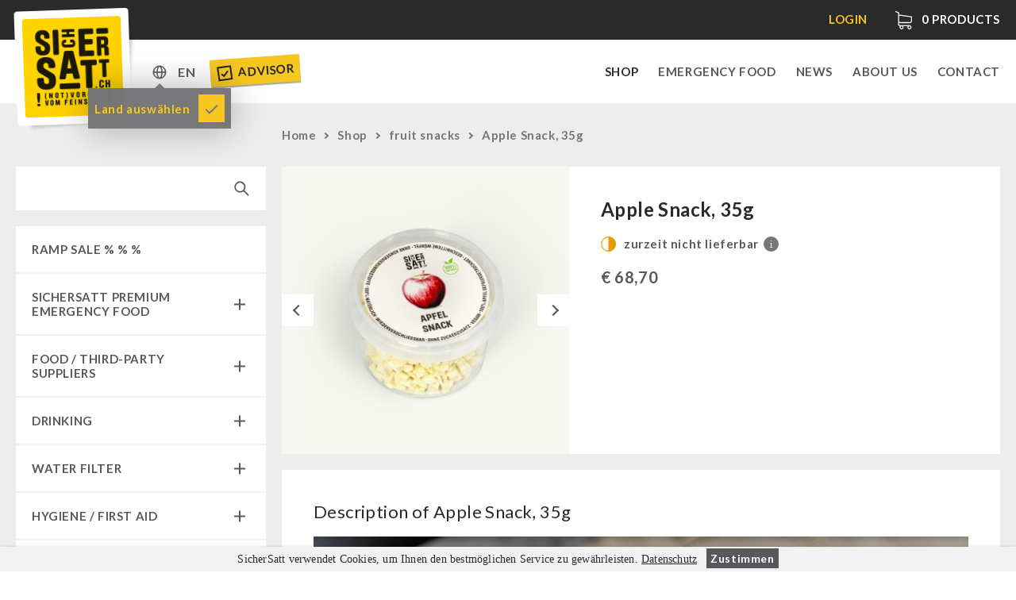

--- FILE ---
content_type: text/html; charset=UTF-8
request_url: https://sichersatt.de/en/fruit-snacks/apple-snack-35g/
body_size: 13319
content:
<!doctype html>
<!--[if IE 9]><html lang="en-DE" class="no-js ie9 lte-ie9"><![endif]-->
<!--[if gt IE 9]><!--><html lang="en-DE" class="no-js"><!--<![endif]--><head><meta charset="utf-8"><link data-optimized="2" rel="stylesheet" href="https://sichersatt.de/content/litespeed/css/4aa30a243601a568005145b6d1f63125.css?ver=d36b5" /><meta http-equiv="X-UA-Compatible" content="IE=edge"><title>Apple Snack, 35g | SicherSatt</title><meta name="viewport" content="width=device-width, initial-scale=1"><meta property="og:title" content="Apple Snack, 35g | SicherSatt" /><meta property="og:image" content="https://sichersatt.de/content/uploads/2023/11/Fruechte-Snack-Apfel-Front-1024x1024.jpg" /><meta property="og:url" content="https://sichersatt.de/en/fruits-and-vegetables-freeze-dried/apple-snack-35g/"><link rel="shortcut icon" href="https://sichersatt.de/content/themes/sichersatt/assets/media/fav/sichersatt-favicon.ico"><link rel="icon" type="image/png" sizes="192x192" href="https://sichersatt.de/content/themes/sichersatt/assets/media/fav/sichersatt-icon-192x192.png"><link rel="apple-touch-icon" sizes="180x180" href="https://sichersatt.de/content/themes/sichersatt/assets/media/fav/sichersatt-icon-180x180.png"><link rel="alternate" href="https://sichersatt.ch/en/fruit-snacks/apple-snack-35g/" hreflang="de-CH"><link rel="alternate" href="https://sichersatt.de/en/fruit-snacks/apple-snack-35g/" hreflang="de-DE"> <script src="https://sichersatt.de/content/themes/sichersatt/assets/js/head.min.js?20201109"></script>  <script data-cfasync="false" data-pagespeed-no-defer>var gtm4wp_datalayer_name = "dataLayer";
	var dataLayer = dataLayer || [];
	const gtm4wp_use_sku_instead = false;
	const gtm4wp_currency = 'EUR';
	const gtm4wp_product_per_impression = 10;
	const gtm4wp_clear_ecommerce = true;
	const gtm4wp_datalayer_max_timeout = 2000;</script> <meta name="robots" content="max-snippet:-1,max-image-preview:large,max-video-preview:-1" /><meta name="description" content="Finally a snack that everyone likes and that is also healthy! For sport, leisure or just in between. All natural! Healthy &amp; delicious. To fall in love ❤️ with&#8230;" /><meta property="og:image" content="https://sichersatt.de/content/uploads/2023/11/Fruechte-Snack-Apfel-Front-2000x2000.jpg" /><meta property="og:image:width" content="2000" /><meta property="og:image:height" content="2000" /><meta property="og:locale" content="en_US" /><meta property="og:type" content="product" /><meta property="og:title" content="Apple Snack, 35g" /><meta property="og:description" content="Finally a snack that everyone likes and that is also healthy! For sport, leisure or just in between. All natural! Healthy &amp; delicious. To fall in love ❤️ with, for young and old." /><meta property="og:url" content="https://sichersatt.de/en/fruits-and-vegetables-freeze-dried/apple-snack-35g/" /><meta property="og:site_name" content="SicherSatt AG" /><meta name="twitter:card" content="summary_large_image" /><meta name="twitter:title" content="Apple Snack, 35g" /><meta name="twitter:description" content="Finally a snack that everyone likes and that is also healthy! For sport, leisure or just in between. All natural! Healthy &amp; delicious. To fall in love ❤️ with, for young and old." /><meta name="twitter:image" content="https://sichersatt.de/content/uploads/2023/11/Fruechte-Snack-Apfel-Front-2000x2000.jpg" /><meta name="twitter:image:width" content="2000" /><meta name="twitter:image:height" content="2000" /><link rel="canonical" href="https://sichersatt.de/en/fruits-and-vegetables-freeze-dried/apple-snack-35g/" /><link rel='dns-prefetch' href='//static.klaviyo.com' /><link rel="alternate" type="application/rss+xml" title="SicherSatt AG &raquo; Apple Snack, 35g Comments Feed" href="https://sichersatt.de/en/fruits-and-vegetables-freeze-dried/apple-snack-35g/feed/" /><link rel="https://api.w.org/" href="https://sichersatt.de/wp-json/" /><link rel="alternate" type="application/json" href="https://sichersatt.de/wp-json/wp/v2/product/97321" /><link rel="EditURI" type="application/rsd+xml" title="RSD" href="https://sichersatt.de/wp/xmlrpc.php?rsd" /><link rel="alternate" type="application/json+oembed" href="https://sichersatt.de/wp-json/oembed/1.0/embed?url=https%3A%2F%2Fsichersatt.de%2Fen%2Ffruits-and-vegetables-freeze-dried%2Fapple-snack-35g%2F" /><link rel="alternate" type="text/xml+oembed" href="https://sichersatt.de/wp-json/oembed/1.0/embed?url=https%3A%2F%2Fsichersatt.de%2Fen%2Ffruits-and-vegetables-freeze-dried%2Fapple-snack-35g%2F&#038;format=xml" /> <script type="text/javascript">var AFFWP = AFFWP || {};
		AFFWP.referral_var = 'ref';
		AFFWP.expiration = 30;
		AFFWP.debug = 0;


		AFFWP.referral_credit_last = 0;</script> 
 <script data-cfasync="false" data-pagespeed-no-defer>var dataLayer_content = {"pagePostType":"product","pagePostType2":"single-product","pagePostAuthor":"Philipp Nater","cartContent":{"totals":{"applied_coupons":[],"discount_total":0,"subtotal":0,"total":0},"items":[]},"productRatingCounts":[],"productAverageRating":0,"productReviewCount":0,"productType":"variable","productIsVariable":1};
	dataLayer.push( dataLayer_content );</script> <script data-cfasync="false" data-pagespeed-no-defer>(function(w,d,s,l,i){w[l]=w[l]||[];w[l].push({'gtm.start':
new Date().getTime(),event:'gtm.js'});var f=d.getElementsByTagName(s)[0],
j=d.createElement(s),dl=l!='dataLayer'?'&l='+l:'';j.async=true;j.src=
'//www.googletagmanager.com/gtm.js?id='+i+dl;f.parentNode.insertBefore(j,f);
})(window,document,'script','dataLayer','GTM-T3QKDQP');</script> 	<noscript><style>.woocommerce-product-gallery{ opacity: 1 !important; }</style></noscript></head><body class="woocommerce-page  page-apple-snack-35g"> <script>document.body.className += ' ' + 'init';</script> <div class="site-wrapper"><header class="mod_header" data-init="header"><div class="mod_infobar loading" data-init="infobar"><div class="mod_infobar__loader"></div><div class="layout-wrapper"><div class="mod_infobar__content"><div class="mod_infobar__inner"></div></div></div></div><div class="mod_mainnav" data-init="mainnav"><div class="layout-wrapper"><div class="mod_mainnav__inner"><div class="mod_mainnav--logo">
<a href="https://sichersatt.de/en"><div class="mod_logo" data-init="logo">
<img src="https://sichersatt.de/content/themes/sichersatt/assets/media/logo.png" alt="SicherSatt" class="mod_logo__image"></div>
</a></div><ul class="mod_mainnav__list"><li class="mod_mainnav__list-item mod_mainnav__list-item--primary">
<a href="https://sichersatt.de/en/shop/" class="mod_mainnav__list-link  menu-item menu-item-type-post_type menu-item-object-page current_page_parent current-menu-item menu-item-45138 current-menu-item" data-mainnav="toplevelLink">Shop</a></li><li class="mod_mainnav__list-item mod_mainnav__list-item--primary">
<a href="https://sichersatt.de/en/emergency-food/" class="mod_mainnav__list-link  menu-item menu-item-type-post_type menu-item-object-page menu-item-45140" data-mainnav="toplevelLink">Emergency Food</a></li><li class="mod_mainnav__list-item mod_mainnav__list-item--primary">
<a href="https://sichersatt.de/en/news/" class="mod_mainnav__list-link  menu-item menu-item-type-post_type menu-item-object-page menu-item-45142" data-mainnav="toplevelLink">News</a></li><li class="mod_mainnav__list-item mod_mainnav__list-item--primary">
<a href="https://sichersatt.de/en/about-us/" class="mod_mainnav__list-link  menu-item menu-item-type-post_type menu-item-object-page menu-item-45144" data-mainnav="toplevelLink">About us</a></li><li class="mod_mainnav__list-item mod_mainnav__list-item--primary">
<a href="https://sichersatt.de/en/contact/" class="mod_mainnav__list-link  menu-item menu-item-type-post_type menu-item-object-page menu-item-45146" data-mainnav="toplevelLink">Contact</a></li></ul><div class="mod_mainnav__change-c"><div class="multicountry-switcher"><div class="multicountry-switcher_country"><div class="multicountry-switcher_baseinfo">
<span class="multicountry-switcher_baseinfo--icon"></span></div><div class="multicountry-switcher_selector"><div class="multicountry-switcher_selector_inner"><p class="title">Shop</p><select><option value="https://sichersatt.ch/en/fruit-snacks/apple-snack-35g/">Schweiz</option><option value="https://sichersatt.de/en/fruit-snacks/apple-snack-35g/" selected>Europa</option>
</select><p class="title">Language</p><select name="lang_choice_1" id="lang_choice_1"><option value="https://sichersatt.de/">Deutsch</option><option value="https://sichersatt.de/en/fruits-and-vegetables-freeze-dried/apple-snack-35g/" selected="selected">English</option>
</select></div></div></div><div class="multicountry-switcher_lang"><div class="multicountry-switcher_baseinfo">
<span class="multicountry-switcher_baseinfo--lang">EN</span></div><div class="multicountry-switcher_selector"><div class="multicountry-switcher_selector_inner"><div class="multicountry-switcher_selector_langs"><ul><li class=" lang-item lang-item-227 lang-item-de no-translation lang-item-first"><a href="https://sichersatt.de/">de</a></li><li class=" lang-item lang-item-233 lang-item-en current-lang"><a href="https://sichersatt.de/en/fruits-and-vegetables-freeze-dried/apple-snack-35g/">en</a></li></ul></div></div></div></div></div><div class="tooltip-box hidden">
<span>Land auswählen</span>
<a class="ok" href="#"></a></div><a class="berater-teaser" href="https://sichersatt.de/en/emergency-food-advisor/">
<svg width="20px" height="20px" viewBox="0 0 20 20" version="1.1">
<g id="SicherSatt" stroke="none" stroke-width="1" fill="none" fill-rule="evenodd">
<g id="Desktop-HD-Copy-4" transform="translate(-314.000000, -83.000000)" fill="#2A2121" fill-rule="nonzero">
<g id="Group-4" transform="translate(361.500000, 90.000000) rotate(-4.000000) translate(-361.500000, -90.000000) translate(306.000000, 74.000000)">
<g id="noun_Checkbox_690206" transform="translate(9.000000, 7.000000)">
<g id="Group">
<path d="M0,0 L0,18 L18,18 L18,0 L0,0 Z M16,16 L2,16 L2,2 L16,2 L16,16 Z" id="Shape"></path>
<polygon id="Path" points="7.54 13.78 8.95 12.36 13.9 7.41 12.48 6 7.54 10.95 5.41 8.83 4 10.24 6.12 12.36"></polygon>
</g>
</g>
</g>
</g>
</g>
</svg>
Advisor
</a></div><div class="mod_mainnav__burger_wrapper"><div class="mod_mainnav__burger"></div></div></div></div></div></header><main class="main-wrapper" id="main"><div class="shop-wrapper"><div class="layout-wrapper"><div class="shop-sidebar-left"><div class="search-wrapper"><div class="mobile-categories-wrapper"><div class="mobile-categories">
Kategorien<div class="cat-collapse"></div></div></div><div class="shop-search"><form role="search" method="get" id="searchform" action="https://sichersatt.de/"><div>
<input type="text" value="" name="s" id="s" />
<input type="submit" id="searchsubmit" alt="Search" value="" />
<input type="hidden" name="post_type" value="product" /></div></form></div></div><div class="shop-categories-wrapper"><div class="mod_shopcategories" data-init="shopcategories"><ul class="mod_shopcategories__categories"><li class="mod_shopcategories__category   ">
<a class="mod_shopcategories__category_link  mod_shopcategories__category_link--nosub" href="https://sichersatt.de/en/shop/sale-30/">ramp sale % % %                </a></li><li class="mod_shopcategories__category   ">
<a class="mod_shopcategories__category_link  " href="https://sichersatt.de/en/shop/sichersatt-premium-emergency-food/">SicherSatt Premium Emergency Food<span class="mod_shopcategories__category_collapse"></span>                </a><ul class="mod_shopcategories__sub_categories"><li class="mod_shopcategories__sub_category"><a class="mod_shopcategories__sub_category_link " href="https://sichersatt.de/en/shop/sichersatt-premium-emergency-food/emergency-food-packages/">Emergency-Food-Packages</a><li class="mod_shopcategories__sub_category"><a class="mod_shopcategories__sub_category_link " href="https://sichersatt.de/en/shop/sichersatt-premium-emergency-food/complete-solutions/">Complete Solutions</a><li class="mod_shopcategories__sub_category"><a class="mod_shopcategories__sub_category_link " href="https://sichersatt.de/en/shop/sichersatt-premium-emergency-food/nr-72/">NR-72</a><li class="mod_shopcategories__sub_category"><a class="mod_shopcategories__sub_category_link " href="https://sichersatt.de/en/shop/sichersatt-premium-emergency-food/supplementary-packages/">Supplementary-Packages</a><li class="mod_shopcategories__sub_category"><a class="mod_shopcategories__sub_category_link " href="https://sichersatt.de/en/shop/sichersatt-premium-emergency-food/ready-meals-innova/">Ready Meals</a><li class="mod_shopcategories__sub_category"><a class="mod_shopcategories__sub_category_link " href="https://sichersatt.de/en/shop/sichersatt-premium-emergency-food/vegan/">Vegan</a><li class="mod_shopcategories__sub_category"><a class="mod_shopcategories__sub_category_link " href="https://sichersatt.de/en/shop/sichersatt-premium-emergency-food/drinking-water/">Drinking Water</a><li class="mod_shopcategories__sub_category"><a class="mod_shopcategories__sub_category_link " href="https://sichersatt.de/en/shop/sichersatt-premium-emergency-food/superfoods/">Superfoods</a><li class="mod_shopcategories__sub_category"><a class="mod_shopcategories__sub_category_link " href="https://sichersatt.de/en/shop/sichersatt-premium-emergency-food/nuts/">Nuts</a><li class="mod_shopcategories__sub_category"><a class="mod_shopcategories__sub_category_link " href="https://sichersatt.de/en/shop/sichersatt-premium-emergency-food/fruits/">Fruits</a><li class="mod_shopcategories__sub_category"><a class="mod_shopcategories__sub_category_link " href="https://sichersatt.de/en/shop/sichersatt-premium-emergency-food/vegetables/">Vegetables</a><li class="mod_shopcategories__sub_category"><a class="mod_shopcategories__sub_category_link " href="https://sichersatt.de/en/shop/sichersatt-premium-emergency-food/herbs-spices/">Herbs / Spices</a><li class="mod_shopcategories__sub_category"><a class="mod_shopcategories__sub_category_link " href="https://sichersatt.de/en/shop/sichersatt-premium-emergency-food/staple-food/">Staple Food</a><li class="mod_shopcategories__sub_category"><a class="mod_shopcategories__sub_category_link " href="https://sichersatt.de/en/shop/sichersatt-premium-emergency-food/milk-egg-butter/">Milk / Egg / Butter</a><li class="mod_shopcategories__sub_category"><a class="mod_shopcategories__sub_category_link " href="https://sichersatt.de/en/shop/sichersatt-premium-emergency-food/grain-flour-yeast/">Grain / Flour / Yeast</a><li class="mod_shopcategories__sub_category"><a class="mod_shopcategories__sub_category_link " href="https://sichersatt.de/en/shop/sichersatt-premium-emergency-food/sugar-broth-sauce/">Sugar / Broth / Sauce</a><li class="mod_shopcategories__sub_category"><a class="mod_shopcategories__sub_category_link " href="https://sichersatt.de/en/shop/sichersatt-premium-emergency-food/chocolate/">Chocolate</a><li class="mod_shopcategories__sub_category"><a class="mod_shopcategories__sub_category_link " href="https://sichersatt.de/en/shop/sichersatt-premium-emergency-food/beverages/">Beverages</a><li class="mod_shopcategories__sub_category"><a class="mod_shopcategories__sub_category_link " href="https://sichersatt.de/en/shop/sichersatt-premium-emergency-food/non-food-packages/">Non-Food Packages</a><li class="mod_shopcategories__sub_category"><a class="mod_shopcategories__sub_category_link " href="https://sichersatt.de/en/shop/sichersatt-premium-emergency-food/civil-protection-authorities/">Civil Protection / Authorities</a><li class="mod_shopcategories__sub_category"><a class="mod_shopcategories__sub_category_link " href="https://sichersatt.de/en/shop/sichersatt-premium-emergency-food/glutenfree/">Glutenfree</a><li class="mod_shopcategories__sub_category"><a class="mod_shopcategories__sub_category_link " href="https://sichersatt.de/en/shop/sichersatt-premium-emergency-food/lactosefree/">Lactosefree</a><li class="mod_shopcategories__sub_category"><a class="mod_shopcategories__sub_category_link " href="https://sichersatt.de/en/shop/sichersatt-premium-emergency-food/special-sale-with-discount/">Special Sale with Discount</a></ul></li><li class="mod_shopcategories__category   ">
<a class="mod_shopcategories__category_link  " href="https://sichersatt.de/en/shop/food-third-party-suppliers/">Food / Third-Party Suppliers<span class="mod_shopcategories__category_collapse"></span>                </a><ul class="mod_shopcategories__sub_categories"><li class="mod_shopcategories__sub_category"><a class="mod_shopcategories__sub_category_link " href="https://sichersatt.de/en/shop/food-third-party-suppliers/instant-food/">Instant-Food</a><li class="mod_shopcategories__sub_category"><a class="mod_shopcategories__sub_category_link " href="https://sichersatt.de/en/shop/food-third-party-suppliers/emergency-rations/">Emergency Rations</a><li class="mod_shopcategories__sub_category"><a class="mod_shopcategories__sub_category_link " href="https://sichersatt.de/en/shop/food-third-party-suppliers/meat-cheese-bread/">Meat / Cheese / Bread</a><li class="mod_shopcategories__sub_category"><a class="mod_shopcategories__sub_category_link " href="https://sichersatt.de/en/shop/food-third-party-suppliers/real-field-meal-breakfast/">REAL-Field-Meal - Breakfast</a><li class="mod_shopcategories__sub_category"><a class="mod_shopcategories__sub_category_link " href="https://sichersatt.de/en/shop/food-third-party-suppliers/real-soups/">REAL - Soups</a><li class="mod_shopcategories__sub_category"><a class="mod_shopcategories__sub_category_link " href="https://sichersatt.de/en/shop/food-third-party-suppliers/real-field-meal-main-courses/">REAL Field Meal - Main Courses</a><li class="mod_shopcategories__sub_category"><a class="mod_shopcategories__sub_category_link " href="https://sichersatt.de/en/shop/food-third-party-suppliers/snacks-biscuits-desserts/">Snacks / Biscuits / Desserts</a><li class="mod_shopcategories__sub_category"><a class="mod_shopcategories__sub_category_link " href="https://sichersatt.de/en/shop/food-third-party-suppliers/food-innova-packages/">INNOVA Packages</a><li class="mod_shopcategories__sub_category"><a class="mod_shopcategories__sub_category_link " href="https://sichersatt.de/en/shop/food-third-party-suppliers/innova/">INNOVA 1.2L Tins Vegetarian</a><li class="mod_shopcategories__sub_category"><a class="mod_shopcategories__sub_category_link " href="https://sichersatt.de/en/shop/food-third-party-suppliers/innova-1-2l-tins-with-meat/">INNOVA 1.2L Tins with Meat</a><li class="mod_shopcategories__sub_category"><a class="mod_shopcategories__sub_category_link " href="https://sichersatt.de/en/shop/food-third-party-suppliers/innova-single-tins-3-0l/">INNOVA Single Tins 3.0L</a></ul></li><li class="mod_shopcategories__category   ">
<a class="mod_shopcategories__category_link  " href="https://sichersatt.de/en/shop/drinking/">Drinking<span class="mod_shopcategories__category_collapse"></span>                </a><ul class="mod_shopcategories__sub_categories"><li class="mod_shopcategories__sub_category"><a class="mod_shopcategories__sub_category_link " href="https://sichersatt.de/en/shop/drinking/sichersatt-drinking-water/">SicherSatt Drinking Water</a><li class="mod_shopcategories__sub_category"><a class="mod_shopcategories__sub_category_link " href="https://sichersatt.de/en/shop/drinking/water-coffee-liquid-food/">Water - Coffee - Energy Drinks</a><li class="mod_shopcategories__sub_category"><a class="mod_shopcategories__sub_category_link " href="https://sichersatt.de/en/shop/drinking/insulated-drinking-bottles/">Insulated Drinking Bottles</a></ul></li><li class="mod_shopcategories__category   ">
<a class="mod_shopcategories__category_link  " href="https://sichersatt.de/en/shop/water-filter/">Water Filter<span class="mod_shopcategories__category_collapse"></span>                </a><ul class="mod_shopcategories__sub_categories"><li class="mod_shopcategories__sub_category"><a class="mod_shopcategories__sub_category_link " href="https://sichersatt.de/en/shop/water-filter/katadyn-water-filter/">Katadyn - Water Filter</a><li class="mod_shopcategories__sub_category"><a class="mod_shopcategories__sub_category_link " href="https://sichersatt.de/en/shop/water-filter/msr-water-purifier/">MSR-Water-Purifier</a><li class="mod_shopcategories__sub_category"><a class="mod_shopcategories__sub_category_link " href="https://sichersatt.de/en/shop/water-filter/micropur/">Micropur - Water Disinfection</a><li class="mod_shopcategories__sub_category"><a class="mod_shopcategories__sub_category_link " href="https://sichersatt.de/en/shop/water-filter/spare-parts-water-filter/">Spare Parts - Water Filter</a></ul></li><li class="mod_shopcategories__category   ">
<a class="mod_shopcategories__category_link  " href="https://sichersatt.de/en/shop/hygiene-first-aid/">Hygiene / First Aid<span class="mod_shopcategories__category_collapse"></span>                </a><ul class="mod_shopcategories__sub_categories"><li class="mod_shopcategories__sub_category"><a class="mod_shopcategories__sub_category_link " href="https://sichersatt.de/en/shop/hygiene-first-aid/respiratory-protection/">Respiratory Protection</a><li class="mod_shopcategories__sub_category"><a class="mod_shopcategories__sub_category_link " href="https://sichersatt.de/en/shop/hygiene-first-aid/hygiene/">Hygiene</a><li class="mod_shopcategories__sub_category"><a class="mod_shopcategories__sub_category_link " href="https://sichersatt.de/en/shop/hygiene-first-aid/first-aid/">First Aid</a></ul></li><li class="mod_shopcategories__category   ">
<a class="mod_shopcategories__category_link  " href="https://sichersatt.de/en/shop/technology/">Technology<span class="mod_shopcategories__category_collapse"></span>                </a><ul class="mod_shopcategories__sub_categories"><li class="mod_shopcategories__sub_category"><a class="mod_shopcategories__sub_category_link " href="https://sichersatt.de/en/shop/technology/wood-stove/">Wood Stove</a><li class="mod_shopcategories__sub_category"><a class="mod_shopcategories__sub_category_link " href="https://sichersatt.de/en/shop/technology/grain-mills-grain-crusher/">Grain Mills / Grain Crusher</a><li class="mod_shopcategories__sub_category"><a class="mod_shopcategories__sub_category_link " href="https://sichersatt.de/en/shop/technology/knives-tools/">Knives / Tools</a><li class="mod_shopcategories__sub_category"><a class="mod_shopcategories__sub_category_link " href="https://sichersatt.de/en/shop/technology/firemaking/">Firemaking</a><li class="mod_shopcategories__sub_category"><a class="mod_shopcategories__sub_category_link " href="https://sichersatt.de/en/shop/technology/emergency-stove/">Emergency Stove Gas&amp;Multifuel</a><li class="mod_shopcategories__sub_category"><a class="mod_shopcategories__sub_category_link " href="https://sichersatt.de/en/shop/technology/electricity-producers/">Electricity Producers / Power Stations</a><li class="mod_shopcategories__sub_category"><a class="mod_shopcategories__sub_category_link " href="https://sichersatt.de/en/shop/technology/solar-devices/">Solar Devices</a><li class="mod_shopcategories__sub_category"><a class="mod_shopcategories__sub_category_link " href="https://sichersatt.de/en/shop/technology/crank-devices/">Crank Devices / Radio</a><li class="mod_shopcategories__sub_category"><a class="mod_shopcategories__sub_category_link " href="https://sichersatt.de/en/shop/technology/geiger-counter-protective-suits-masks/">Respiratory Protection / ABC Protective Suit</a></ul></li><li class="mod_shopcategories__category   ">
<a class="mod_shopcategories__category_link  " href="https://sichersatt.de/en/shop/petromax-shop/">Petromax Shop<span class="mod_shopcategories__category_collapse"></span>                </a><ul class="mod_shopcategories__sub_categories"><li class="mod_shopcategories__sub_category"><a class="mod_shopcategories__sub_category_link " href="https://sichersatt.de/en/shop/petromax-shop/feuerhand/">Feuerhand</a><li class="mod_shopcategories__sub_category"><a class="mod_shopcategories__sub_category_link " href="https://sichersatt.de/en/shop/petromax-shop/petrol-lamps/">HK500 &amp; Accessories</a><li class="mod_shopcategories__sub_category"><a class="mod_shopcategories__sub_category_link " href="https://sichersatt.de/en/shop/petromax-shop/wood-stove-accessories/">Wood Stove &amp; Accessories</a><li class="mod_shopcategories__sub_category"><a class="mod_shopcategories__sub_category_link " href="https://sichersatt.de/en/shop/petromax-shop/cleaning-maintenance-of-cast-iron/">Cleaning &amp; Maintenance of Cast Iron</a><li class="mod_shopcategories__sub_category"><a class="mod_shopcategories__sub_category_link " href="https://sichersatt.de/en/shop/petromax-shop/books/">Books</a></ul></li><li class="mod_shopcategories__category   ">
<a class="mod_shopcategories__category_link  " href="https://sichersatt.de/en/shop/other/">Other<span class="mod_shopcategories__category_collapse"></span>                </a><ul class="mod_shopcategories__sub_categories"><li class="mod_shopcategories__sub_category"><a class="mod_shopcategories__sub_category_link " href="https://sichersatt.de/en/shop/other/seed-packages/">Seed Packages</a><li class="mod_shopcategories__sub_category"><a class="mod_shopcategories__sub_category_link " href="https://sichersatt.de/en/shop/other/books-gift-vouchers/">Books / Gift Vouchers</a><li class="mod_shopcategories__sub_category"><a class="mod_shopcategories__sub_category_link " href="https://sichersatt.de/en/shop/other/kingnature/">Kingnature Herbal Vital Substances</a><li class="mod_shopcategories__sub_category"><a class="mod_shopcategories__sub_category_link " href="https://sichersatt.de/en/shop/other/candles/">Candles</a></ul></li><li class="mod_shopcategories__category   ">
<a class="mod_shopcategories__category_link  mod_shopcategories__category_link--nosub" href="https://sichersatt.de/en/shop/special-offers/">Special Offers                </a></li><li class="mod_shopcategories__category   ">
<a class="mod_shopcategories__category_link  " href="https://sichersatt.de/en/shop/authorities/">Authorities / Group supply<span class="mod_shopcategories__category_collapse"></span>                </a><ul class="mod_shopcategories__sub_categories"><li class="mod_shopcategories__sub_category"><a class="mod_shopcategories__sub_category_link " href="https://sichersatt.de/en/shop/authorities/breakfast-authorities/">Breakfast</a><li class="mod_shopcategories__sub_category"><a class="mod_shopcategories__sub_category_link " href="https://sichersatt.de/en/shop/authorities/dessert-authorities/">Dessert</a><li class="mod_shopcategories__sub_category"><a class="mod_shopcategories__sub_category_link " href="https://sichersatt.de/en/shop/authorities/soups/">Soups</a><li class="mod_shopcategories__sub_category"><a class="mod_shopcategories__sub_category_link " href="https://sichersatt.de/en/shop/authorities/drinking-water-authorities/">Drinking Water</a><li class="mod_shopcategories__sub_category"><a class="mod_shopcategories__sub_category_link " href="https://sichersatt.de/en/shop/authorities/emergency-rations-authorities/">Emergency Rations</a><li class="mod_shopcategories__sub_category"><a class="mod_shopcategories__sub_category_link " href="https://sichersatt.de/en/shop/authorities/menu-packages/">Menu-Packages</a><li class="mod_shopcategories__sub_category"><a class="mod_shopcategories__sub_category_link " href="https://sichersatt.de/en/shop/authorities/main-meal/">Main Meal</a><li class="mod_shopcategories__sub_category"><a class="mod_shopcategories__sub_category_link " href="https://sichersatt.de/en/shop/authorities/supplementary-packages-authorities/">Supplementary-Packages</a></ul></li></ul></div></div></div><div class="shop-main"><div class="shop-head"><nav class="woocommerce-breadcrumb"><a href="https://sichersatt.de/en/">Home</a><span class="arrow"></span><a href="https://sichersatt.de/en/shop/">Shop</a><span class="arrow"></span><a href="https://sichersatt.de/en/shop/fruits-and-vegetables-freeze-dried/fruit-snacks/">fruit snacks</a><span class="arrow"></span>Apple Snack, 35g</nav></div><div class="woocommerce-notices-wrapper"></div><article itemscope itemtype="http://schema.org/Product" class="mod_shopsingleproduct post-97321 product type-product status-publish has-post-thumbnail product_cat-fruits-and-vegetables-freeze-dried first instock taxable shipping-taxable purchasable product-type-variable has-default-attributes" data-init="shopsingleproduct"><div class="mod_shopsingleproduct__wrapper"><div class="mod_shopsingleproduct__summary_wrapper"><div class="mod_shopsingleproduct__gallery"><div class="woocommerce-product-gallery woocommerce-product-gallery--with-images woocommerce-product-gallery--columns-4 images" data-columns="4" style="opacity: 0; transition: opacity .25s ease-in-out;"><figure class="woocommerce-product-gallery__wrapper"><div data-thumb="https://sichersatt.de/content/uploads/2023/11/Fruechte-Snack-Apfel-Front-100x100.jpg" data-thumb-alt="" class="woocommerce-product-gallery__image"><a href="https://sichersatt.de/content/uploads/2023/11/Fruechte-Snack-Apfel-Front-2000x2000.jpg"><img width="360" height="360" src="https://sichersatt.de/content/uploads/2023/11/Fruechte-Snack-Apfel-Front-360x360.jpg" class="wp-post-image" alt="" title="Früchte-Snack-Apfel-Front" data-caption="" data-src="https://sichersatt.de/content/uploads/2023/11/Fruechte-Snack-Apfel-Front-2000x2000.jpg" data-large_image="https://sichersatt.de/content/uploads/2023/11/Fruechte-Snack-Apfel-Front-2000x2000.jpg" data-large_image_width="2000" data-large_image_height="2000" decoding="async" srcset="https://sichersatt.de/content/uploads/2023/11/Fruechte-Snack-Apfel-Front-360x360.jpg 360w, https://sichersatt.de/content/uploads/2023/11/Fruechte-Snack-Apfel-Front-1024x1024.jpg 1024w, https://sichersatt.de/content/uploads/2023/11/Fruechte-Snack-Apfel-Front-150x150.jpg 150w, https://sichersatt.de/content/uploads/2023/11/Fruechte-Snack-Apfel-Front-768x768.jpg 768w, https://sichersatt.de/content/uploads/2023/11/Fruechte-Snack-Apfel-Front-1536x1536.jpg 1536w, https://sichersatt.de/content/uploads/2023/11/Fruechte-Snack-Apfel-Front-2048x2048.jpg 2048w, https://sichersatt.de/content/uploads/2023/11/Fruechte-Snack-Apfel-Front-2000x2000.jpg 2000w, https://sichersatt.de/content/uploads/2023/11/Fruechte-Snack-Apfel-Front-600x600.jpg 600w, https://sichersatt.de/content/uploads/2023/11/Fruechte-Snack-Apfel-Front-100x100.jpg 100w" sizes="(max-width: 1000px) 800px, 100vw" /></a></div><div data-thumb="https://sichersatt.de/content/uploads/2019/12/32-apfel-getrocknet-draufsicht-100x100.png" data-thumb-alt="" class="woocommerce-product-gallery__image"><a href="https://sichersatt.de/content/uploads/2019/12/32-apfel-getrocknet-draufsicht-2000x2000.png"><img width="360" height="360" src="https://sichersatt.de/content/uploads/2019/12/32-apfel-getrocknet-draufsicht-360x360.png" class="" alt="" title="32-apfel-getrocknet-draufsicht" data-caption="" data-src="https://sichersatt.de/content/uploads/2019/12/32-apfel-getrocknet-draufsicht-2000x2000.png" data-large_image="https://sichersatt.de/content/uploads/2019/12/32-apfel-getrocknet-draufsicht-2000x2000.png" data-large_image_width="2000" data-large_image_height="2000" decoding="async" srcset="https://sichersatt.de/content/uploads/2019/12/32-apfel-getrocknet-draufsicht-360x360.png 360w, https://sichersatt.de/content/uploads/2019/12/32-apfel-getrocknet-draufsicht-2000x2000.png 2000w, https://sichersatt.de/content/uploads/2019/12/32-apfel-getrocknet-draufsicht-150x150.png 150w, https://sichersatt.de/content/uploads/2019/12/32-apfel-getrocknet-draufsicht-768x768.png 768w, https://sichersatt.de/content/uploads/2019/12/32-apfel-getrocknet-draufsicht-1024x1024.png 1024w, https://sichersatt.de/content/uploads/2019/12/32-apfel-getrocknet-draufsicht-600x600.png 600w, https://sichersatt.de/content/uploads/2019/12/32-apfel-getrocknet-draufsicht-100x100.png 100w" sizes="(max-width: 1000px) 800px, 100vw" /></a></div><div data-thumb="https://sichersatt.de/content/uploads/2023/11/apfel-100x100.png" data-thumb-alt="" class="woocommerce-product-gallery__image"><a href="https://sichersatt.de/content/uploads/2023/11/apfel.png"><img width="360" height="360" src="https://sichersatt.de/content/uploads/2023/11/apfel-360x360.png" class="" alt="" title="apfel" data-caption="" data-src="https://sichersatt.de/content/uploads/2023/11/apfel.png" data-large_image="https://sichersatt.de/content/uploads/2023/11/apfel.png" data-large_image_width="945" data-large_image_height="945" decoding="async" srcset="https://sichersatt.de/content/uploads/2023/11/apfel-360x360.png 360w, https://sichersatt.de/content/uploads/2023/11/apfel-150x150.png 150w, https://sichersatt.de/content/uploads/2023/11/apfel-768x768.png 768w, https://sichersatt.de/content/uploads/2023/11/apfel-600x600.png 600w, https://sichersatt.de/content/uploads/2023/11/apfel-100x100.png 100w, https://sichersatt.de/content/uploads/2023/11/apfel.png 945w" sizes="(max-width: 1000px) 800px, 100vw" /></a></div></figure></div></div><div class="mod_shopsingleproduct__summary"><h1 class="product_title entry-title">Apple Snack, 35g</h1><div class="stock-wrapper"><div class="stock not"></div><label>zurzeit nicht lieferbar</label><div class="stock-info" data-micromodal-trigger="modal-stock"><div class="stock-info_icon">i</div></div></div><p class="price"><span class="woocommerce-Price-amount amount"><bdi><span class="woocommerce-Price-currencySymbol">&euro;</span>&nbsp;68,70</bdi></span></p></div></div><div class="mod_shopsingleproduct__contents"><section class="mod_shopsingleproduct__section"><div class="mod_shopsingleproduct__section_title"><h2>Description of Apple Snack, 35g</h2></div><div class="mod_shopsingleproduct__section_content"><figure class="alignnone"><img data-lazyloaded="1" src="[data-uri]" decoding="async" data-src="https://sichersatt.ch/content/uploads/2023/12/SicherSatt-Shoot-03-40-Apfel-Snack-1024x683.jpg" /><noscript><img decoding="async" src="https://sichersatt.ch/content/uploads/2023/12/SicherSatt-Shoot-03-40-Apfel-Snack-1024x683.jpg" /></noscript></figure><p>Finally a snack that everyone likes and that is also healthy!<br />
For sport, leisure or just in between.<br />
All natural! Healthy &amp; delicious. To fall in love ❤️ with, for young and old.</p><p>Snack container with 35g apple cubes, freeze-dried<br />
(content corresponds to two fresh apples)</p></div></section><section class="mod_shopsingleproduct__section"><div class="mod_shopsingleproduct__section_title">
<span class="title-style">Nutritional values</span></div><div class="mod_shopsingleproduct__section_content">
Nutritional values per 100g:<br><table class="mod_shopsingleproduct__section_content_table"><tr><td class="left"><span>Energy</span></td><td class="right">1499kJ / 354kcal</td></tr><tr><td class="left"><span>Fat</span></td><td class="right">0.27g</td></tr><tr><td class="left"><span>Thereof saturated fatty acids</span></td><td class="right">0.11g</td></tr><tr><td class="left"><span>Carbohydrates</span></td><td class="right">78.64g</td></tr><tr><td class="left"><span>thereof sugar</span></td><td class="right">72.0g</td></tr><tr><td class="left"><span>Dietary Fibres</span></td><td class="right">11.01g</td></tr><tr><td class="left"><span>Protein</span></td><td class="right">1.86g</td></tr><tr><td class="left"><span>Salt</span></td><td class="right">0.01g</td></tr></table></div></section><section class="mod_shopsingleproduct__section"><div class="mod_shopsingleproduct__section_title">
<span class="title-style">Ingredients</span></div><div class="mod_shopsingleproduct__section_content"><p>100% freeze-dried apple</p></div></section><section class="mod_shopsingleproduct__section"><div class="mod_shopsingleproduct__section_title">
<span class="title-style">Minimum Shelf Life</span></div><div class="mod_shopsingleproduct__section_content"><p><strong>04/2025</strong></p></div></section></div><meta itemprop="url" content="https://sichersatt.de/en/fruits-and-vegetables-freeze-dried/apple-snack-35g/" /></div></article></div></div></div></main><footer><section class="mod_section mod_section--contentteaser" data-init="section"><div class="mod_section__content"><div class="mod_contentteaser mod_contentteaser--contentteaser" data-init="contentteaser"><div class="mod_contentteaser__wrapper" data-scroll><div class="mod_contentteaser__teaser" style="background-image: url('');"><div class="mod_contentteaser__teaser_inner"><div class="mod_contentteaser__teaser_inner_text"><h2></h2><p></p></div></div>
<a class="mod_contentteaser__teaser_link" href=""></a></div></div></div></div></section><section class="mod_section mod_section--kontakt mod_section--gray" data-init="section"><div class="mod_section__head"><h2>Contact</h2></div><div class="mod_section__content"><div class="mod_kontakt mod_kontakt--kontakt mod_kontakt--gray" data-init="kontakt"><div class="mod_kontakt__wrapper" data-scroll><div class="mod_kontakt__column"><div class="mod_kontakt__column_inner"><p><strong>Schweiz</strong><br />
SicherSatt AG<br />
Neuwiesstrasse 6<br />
CH-8636 Wald</p><p><a class="btn btn--white">055 246 36 87</a></p><p><a class="btn btn--white">info@sichersatt.ch</a></p></div></div><div class="mod_kontakt__column"><div class="mod_kontakt__column_inner"><p><strong>Deutschland</strong><br />
SicherSatt AG<br />
Robert-Bosch-Strasse 19<br />
D-78239 Rielasingen</p><p><a class="btn btn--white">07731 976 56 70</a></p><p><a class="btn btn--white">info@sichersatt.de</a></p></div></div></div><div class="mod_subscribe mod_subscribe--kontakt mod_subscribe--gray" data-init="subscribe" data-scroll><div class="mod_subscribe__box-form"><div class="mod_subscribe__box-form-fields"><div class="mod_subscribe__form"><div class="klaviyo-form-TqeiP8"></div></div></div></div></div></div></div></section><section class="mod_section mod_section--footernav" data-init="section"><div class="mod_section__content"><div class="mod_footernav mod_footernav--footernav" data-init="footernav"><div class="mod_footernav__left">
© SicherSatt 2026</div><ul class="mod_footernav__right"><li class="first">
<a href="https://sichersatt.de/en/imprint/" class="menu-item menu-item-type-post_type menu-item-object-page menu-item-49102">Imprint</a></li><li class="first">
<a href="https://sichersatt.de/en/gtc/" class="menu-item menu-item-type-post_type menu-item-object-page menu-item-49105">GTC</a></li><li class="first">
<a href="https://sichersatt.de/en/privacy/" class="menu-item menu-item-type-post_type menu-item-object-page menu-item-49128">Privacy</a></li><li class="first">
<a href="https://sichersatt.de/en/media-links/" class="menu-item menu-item-type-post_type menu-item-object-page menu-item-49130">Media / Links</a></li><li class="first">
<a href="https://sichersatt.de/en/your-opinion/" class="menu-item menu-item-type-post_type menu-item-object-page menu-item-49133">Your Opinion</a></li><li class="first">
<a href="https://sichersatt.de/en/faq/" class="menu-item menu-item-type-post_type menu-item-object-page menu-item-49135">FAQ</a></li><li class="first">
<a href="https://sichersatt.de/en/contact/" class="menu-item menu-item-type-post_type menu-item-object-page menu-item-49137">Contact</a></li></ul></div></div></section></footer></div><div class="mod_modal" data-init="modal"><div class="modal micromodal-slide" id="modal-stock" aria-hidden="true"><div class="modal__overlay" tabindex="-1" data-micromodal-close><div class="modal__container" role="dialog" aria-modal="true" aria-labelledby="modal-1-title"><header class="modal__header">
<button class="modal__close" aria-label="Close modal" data-micromodal-close></button></header><main class="modal__content" id="modal-1-content"><h3>You can rely on our delivery status!</h3><p>This is kept up to date by us carefully and according to actual stock. If you order from us, you can therefore expect the stated delivery time.</p><p>You would like personal information about the delivery time? Simply contact us:</p><p><a class="btn" href="/en/contact/" target="_blank" rel="noopener">Contact</a></p></main></div></div></div></div><div class="mod_cookies hidden" data-init="cookies"><div class="mod_cookies__inner"><p>SicherSatt verwendet Cookies, um Ihnen den bestmöglichen Service zu gewährleisten. <a href="/datenschutz" target="_blank">Datenschutz</a><a class="btn">Zustimmen</a></p></div></div> <script type="application/ld+json">{"@context":"https:\/\/schema.org\/","@graph":[{"@context":"https:\/\/schema.org\/","@type":"BreadcrumbList","itemListElement":[{"@type":"ListItem","position":1,"item":{"name":"Home","@id":"https:\/\/sichersatt.de\/en\/"}},{"@type":"ListItem","position":2,"item":{"name":"Shop","@id":"https:\/\/sichersatt.de\/en\/shop\/"}},{"@type":"ListItem","position":3,"item":{"name":"fruits and vegetables Freeze-dried","@id":"https:\/\/sichersatt.de\/en\/shop\/fruits-and-vegetables-freeze-dried\/"}},{"@type":"ListItem","position":4,"item":{"name":"Apple Snack, 35g","@id":"https:\/\/sichersatt.de\/en\/fruits-and-vegetables-freeze-dried\/apple-snack-35g\/"}}]},{"@context":"https:\/\/schema.org\/","@type":"Product","@id":"https:\/\/sichersatt.de\/en\/fruits-and-vegetables-freeze-dried\/apple-snack-35g\/#product","name":"Apple Snack, 35g","url":"https:\/\/sichersatt.de\/en\/fruits-and-vegetables-freeze-dried\/apple-snack-35g\/","description":"Finally a snack that everyone likes and that is also healthy!\r\nFor sport, leisure or just in between.\r\nAll natural! Healthy &amp;amp; delicious. To fall in love \u2764\ufe0f with, for young and old.\r\n\r\nSnack container with 35g apple cubes, freeze-dried\r\n(content corresponds to two fresh apples)","image":"https:\/\/sichersatt.de\/content\/uploads\/2023\/11\/Fruechte-Snack-Apfel-Front-scaled.jpg","sku":97321,"offers":[{"@type":"Offer","price":"68.70","priceValidUntil":"2027-12-31","priceSpecification":{"price":"68.70","priceCurrency":"EUR","valueAddedTaxIncluded":"true"},"priceCurrency":"EUR","availability":"http:\/\/schema.org\/InStock","url":"https:\/\/sichersatt.de\/en\/fruits-and-vegetables-freeze-dried\/apple-snack-35g\/","seller":{"@type":"Organization","name":"SicherSatt AG","url":"https:\/\/sichersatt.de"}}]}]}</script> <script type="text/javascript">(function () {
			var c = document.body.className;
			c = c.replace(/woocommerce-no-js/, 'woocommerce-js');
			document.body.className = c;
		})();</script> <div class="pswp" tabindex="-1" role="dialog" aria-hidden="true"><div class="pswp__bg"></div><div class="pswp__scroll-wrap"><div class="pswp__container"><div class="pswp__item"></div><div class="pswp__item"></div><div class="pswp__item"></div></div><div class="pswp__ui pswp__ui--hidden"><div class="pswp__top-bar"><div class="pswp__counter"></div>
<button class="pswp__button pswp__button--close" aria-label="Close (Esc)"></button>
<button class="pswp__button pswp__button--share" aria-label="Share"></button>
<button class="pswp__button pswp__button--fs" aria-label="Toggle fullscreen"></button>
<button class="pswp__button pswp__button--zoom" aria-label="Zoom in/out"></button><div class="pswp__preloader"><div class="pswp__preloader__icn"><div class="pswp__preloader__cut"><div class="pswp__preloader__donut"></div></div></div></div></div><div class="pswp__share-modal pswp__share-modal--hidden pswp__single-tap"><div class="pswp__share-tooltip"></div></div>
<button class="pswp__button pswp__button--arrow--left" aria-label="Previous (arrow left)"></button>
<button class="pswp__button pswp__button--arrow--right" aria-label="Next (arrow right)"></button><div class="pswp__caption"><div class="pswp__caption__center"></div></div></div></div></div> <script async src='//static.klaviyo.com/onsite/js/TSmkPN/klaviyo.js?ver=3.7.1'></script><script type="text/javascript" src="https://sichersatt.de/wp/wp-includes/js/jquery/jquery.min.js" id="jquery-core-js"></script> <script type="text/javascript" src="https://sichersatt.de/wp/wp-includes/js/jquery/jquery-migrate.min.js" id="jquery-migrate-js"></script> <script type="text/javascript" src="https://sichersatt.de/content/plugins/wc-one-page-checkout/public/assets/main.js" id="wc_one_page_checkout-js"></script> <script type="text/javascript" src="https://sichersatt.de/content/plugins/woocommerce/assets/js/jquery-blockui/jquery.blockUI.min.js" id="jquery-blockui-js"></script> <script type="text/javascript" id="wc-add-to-cart-js-extra">/*  */
var wc_add_to_cart_params = {"ajax_url":"\/wp\/wp-admin\/admin-ajax.php","wc_ajax_url":"\/en\/?wc-ajax=%%endpoint%%","i18n_view_cart":"View cart","cart_url":"https:\/\/sichersatt.de\/en\/cart\/","is_cart":"","cart_redirect_after_add":"no"};
/*  */</script> <script type="text/javascript" src="https://sichersatt.de/content/plugins/woocommerce/assets/js/frontend/add-to-cart.min.js" id="wc-add-to-cart-js"></script> <script type="text/javascript" src="https://sichersatt.de/content/plugins/woocommerce/assets/js/flexslider/jquery.flexslider.min.js" id="flexslider-js"></script> <script type="text/javascript" src="https://sichersatt.de/content/plugins/woocommerce/assets/js/photoswipe/photoswipe.min.js" id="photoswipe-js"></script> <script type="text/javascript" src="https://sichersatt.de/content/plugins/woocommerce/assets/js/photoswipe/photoswipe-ui-default.min.js" id="photoswipe-ui-default-js"></script> <script type="text/javascript" id="wc-single-product-js-extra">/*  */
var wc_single_product_params = {"i18n_required_rating_text":"Please select a rating","review_rating_required":"no","flexslider":{"rtl":false,"animation":"slide","smoothHeight":true,"directionNav":true,"controlNav":false,"slideshow":false,"animationSpeed":500,"animationLoop":false,"allowOneSlide":false},"zoom_enabled":"","zoom_options":[],"photoswipe_enabled":"1","photoswipe_options":{"shareEl":false,"closeOnScroll":false,"history":false,"hideAnimationDuration":0,"showAnimationDuration":0},"flexslider_enabled":"1"};
/*  */</script> <script type="text/javascript" src="https://sichersatt.de/content/plugins/woocommerce/assets/js/frontend/single-product.min.js" id="wc-single-product-js"></script> <script type="text/javascript" src="https://sichersatt.de/content/plugins/woocommerce/assets/js/js-cookie/js.cookie.min.js" id="js-cookie-js"></script> <script type="text/javascript" id="woocommerce-js-extra">/*  */
var woocommerce_params = {"ajax_url":"\/wp\/wp-admin\/admin-ajax.php","wc_ajax_url":"\/en\/?wc-ajax=%%endpoint%%"};
/*  */</script> <script type="text/javascript" src="https://sichersatt.de/content/plugins/woocommerce/assets/js/frontend/woocommerce.min.js" id="woocommerce-js"></script> <script type="text/javascript" id="wc-cart-fragments-js-extra">/*  */
var wc_cart_fragments_params = {"ajax_url":"\/wp\/wp-admin\/admin-ajax.php","wc_ajax_url":"\/en\/?wc-ajax=%%endpoint%%","cart_hash_key":"wc_cart_hash_26e40b8bfc612fd8d8cff6cf979715b9","fragment_name":"wc_fragments_26e40b8bfc612fd8d8cff6cf979715b9","request_timeout":"5000"};
/*  */</script> <script type="text/javascript" src="https://sichersatt.de/content/plugins/woocommerce/assets/js/frontend/cart-fragments.min.js" id="wc-cart-fragments-js"></script> <script type="text/javascript" id="jquery-cookie-js-extra">/*  */
var affwp_scripts = {"ajaxurl":"https:\/\/sichersatt.de\/wp\/wp-admin\/admin-ajax.php"};
/*  */</script> <script type="text/javascript" src="https://sichersatt.de/content/plugins/woocommerce/assets/js/jquery-cookie/jquery.cookie.min.js" id="jquery-cookie-js"></script> <script type="text/javascript" id="affwp-tracking-js-extra">/*  */
var affwp_debug_vars = {"integrations":{"woocommerce":"WooCommerce"},"version":"2.14.1","currency":"CHF","ref_cookie":"affwp_ref","visit_cookie":"affwp_ref_visit_id","campaign_cookie":"affwp_campaign"};
/*  */</script> <script type="text/javascript" src="https://sichersatt.de/content/plugins/affiliate-wp/assets/js/tracking.min.js" id="affwp-tracking-js"></script> <script type="text/javascript" src="https://sichersatt.de/content/plugins/duracelltomi-google-tag-manager/dist/js/gtm4wp-ecommerce-generic.js" id="gtm4wp-ecommerce-generic-js"></script> <script type="text/javascript" src="https://sichersatt.de/content/plugins/duracelltomi-google-tag-manager/dist/js/gtm4wp-woocommerce.js" id="gtm4wp-woocommerce-js"></script> <script type="text/javascript" id="custom-js-extra">/*  */
var backend = {"ajaxurl":"https:\/\/sichersatt.de\/wp\/wp-admin\/admin-ajax.php"};
/*  */</script> <script type="text/javascript" src="https://sichersatt.de/content/themes/sichersatt/assets/js/custom.js" id="custom-js"></script> <script type="text/javascript" id="kl-identify-browser-js-extra">/*  */
var klUser = {"current_user_email":"","commenter_email":""};
/*  */</script> <script type="text/javascript" src="https://sichersatt.de/content/plugins/klaviyo/inc/js/kl-identify-browser.js" id="kl-identify-browser-js"></script> <script type="text/javascript" id="wm_variation_price_hints_script-js-extra">/*  */
var wm_pvar = {"ajax_url":"https:\/\/sichersatt.de\/wp\/wp-admin\/admin-ajax.php","currency":"EUR","hide_price_when_zero":"false","display_style":"1","format_string":"{1} ({3}{0} {2})","format_string_from":"{1} (From {0} {2})","additional_cost_indicator":"+","show_from_price":"false"};
/*  */</script> <script type="text/javascript" src="https://sichersatt.de/content/plugins/variation-price-hints/assets/js/script.min.js" id="wm_variation_price_hints_script-js"></script> <script type="text/javascript" id="wck_viewed_product-js-extra">/*  */
var item = {"title":"Apple Snack, 35g","product_id":"97321","variant_id":"97321","url":"https:\/\/sichersatt.de\/en\/fruits-and-vegetables-freeze-dried\/apple-snack-35g\/","image_url":"https:\/\/sichersatt.de\/content\/uploads\/2023\/11\/Fruechte-Snack-Apfel-Front-scaled.jpg","price":"5.8","categories":["fruits and vegetables Freeze-dried"]};
/*  */</script> <script type="text/javascript" src="https://sichersatt.de/content/plugins/klaviyo/includes/js/wck-viewed-product.js" id="wck_viewed_product-js"></script> <script type="text/javascript" id="malinky-ajax-pagination-main-js-js-extra">/*  */
var malinkySettings = {"1":{"theme_defaults":"Storefront","posts_wrapper":".shop-products","post_wrapper":".single-product","pagination_wrapper":".woocommerce-pagination","next_page_selector":".woocommerce-pagination a.next","paging_type":"load-more","infinite_scroll_buffer":"20","ajax_loader":"<img src=\"https:\/\/sichersatt.de\/content\/plugins\/malinky-ajax-pagination\/img\/loader.gif\" alt=\"AJAX Loader\" \/>","load_more_button_text":"Mehr Produkte","loading_more_posts_text":"laden..","callback_function":""}};
/*  */</script> <script type="text/javascript" src="https://sichersatt.de/content/plugins/malinky-ajax-pagination/js/main.js" id="malinky-ajax-pagination-main-js-js"></script> <script type="text/javascript" id="wc-settings-dep-in-header-js-after">/*  */
console.warn( "Scripts that have a dependency on [wc-settings, wc-blocks-checkout] must be loaded in the footer, klaviyo-klaviyo-checkout-block-editor-script was registered to load in the header, but has been switched to load in the footer instead. See https://github.com/woocommerce/woocommerce-gutenberg-products-block/pull/5059" );
console.warn( "Scripts that have a dependency on [wc-settings, wc-blocks-checkout] must be loaded in the footer, klaviyo-klaviyo-checkout-block-view-script was registered to load in the header, but has been switched to load in the footer instead. See https://github.com/woocommerce/woocommerce-gutenberg-products-block/pull/5059" );
/*  */</script> <script type="text/javascript">(function() {
				var expirationDate = new Date();
				expirationDate.setTime( expirationDate.getTime() + 31536000 * 1000 );
				document.cookie = "pll_language=en; expires=" + expirationDate.toUTCString() + "; path=/; secure; SameSite=Lax";
			}());</script> <script>// Show user deactivated message
            if(jQuery('a.deactivate-analytics').length) {
                jQuery('a.deactivate-analytics').click(function(e) {
                    e.preventDefault();
                    gaOptout();
                    alert('Google Analytics wurde deaktiviert');
                });
            }</script> <script>var ajaxurl = 'https://sichersatt.de/wp/wp-admin/admin-ajax.php';</script> <script>window.dataLayer = window.dataLayer || [];
    window.dataLayer.push({
      "event": "remarketing",
      "ecomm_prodid": "97321",
      "ecomm_pagetype": "product",
      "ecomm_totalvalue": "5.8"
    });</script> <script src="https://sichersatt.de/content/themes/sichersatt/assets/js/main.min.js?20221004"></script> <script data-no-optimize="1">!function(t,e){"object"==typeof exports&&"undefined"!=typeof module?module.exports=e():"function"==typeof define&&define.amd?define(e):(t="undefined"!=typeof globalThis?globalThis:t||self).LazyLoad=e()}(this,function(){"use strict";function e(){return(e=Object.assign||function(t){for(var e=1;e<arguments.length;e++){var n,a=arguments[e];for(n in a)Object.prototype.hasOwnProperty.call(a,n)&&(t[n]=a[n])}return t}).apply(this,arguments)}function i(t){return e({},it,t)}function o(t,e){var n,a="LazyLoad::Initialized",i=new t(e);try{n=new CustomEvent(a,{detail:{instance:i}})}catch(t){(n=document.createEvent("CustomEvent")).initCustomEvent(a,!1,!1,{instance:i})}window.dispatchEvent(n)}function l(t,e){return t.getAttribute(gt+e)}function c(t){return l(t,bt)}function s(t,e){return function(t,e,n){e=gt+e;null!==n?t.setAttribute(e,n):t.removeAttribute(e)}(t,bt,e)}function r(t){return s(t,null),0}function u(t){return null===c(t)}function d(t){return c(t)===vt}function f(t,e,n,a){t&&(void 0===a?void 0===n?t(e):t(e,n):t(e,n,a))}function _(t,e){nt?t.classList.add(e):t.className+=(t.className?" ":"")+e}function v(t,e){nt?t.classList.remove(e):t.className=t.className.replace(new RegExp("(^|\\s+)"+e+"(\\s+|$)")," ").replace(/^\s+/,"").replace(/\s+$/,"")}function g(t){return t.llTempImage}function b(t,e){!e||(e=e._observer)&&e.unobserve(t)}function p(t,e){t&&(t.loadingCount+=e)}function h(t,e){t&&(t.toLoadCount=e)}function n(t){for(var e,n=[],a=0;e=t.children[a];a+=1)"SOURCE"===e.tagName&&n.push(e);return n}function m(t,e){(t=t.parentNode)&&"PICTURE"===t.tagName&&n(t).forEach(e)}function a(t,e){n(t).forEach(e)}function E(t){return!!t[st]}function I(t){return t[st]}function y(t){return delete t[st]}function A(e,t){var n;E(e)||(n={},t.forEach(function(t){n[t]=e.getAttribute(t)}),e[st]=n)}function k(a,t){var i;E(a)&&(i=I(a),t.forEach(function(t){var e,n;e=a,(t=i[n=t])?e.setAttribute(n,t):e.removeAttribute(n)}))}function L(t,e,n){_(t,e.class_loading),s(t,ut),n&&(p(n,1),f(e.callback_loading,t,n))}function w(t,e,n){n&&t.setAttribute(e,n)}function x(t,e){w(t,ct,l(t,e.data_sizes)),w(t,rt,l(t,e.data_srcset)),w(t,ot,l(t,e.data_src))}function O(t,e,n){var a=l(t,e.data_bg_multi),i=l(t,e.data_bg_multi_hidpi);(a=at&&i?i:a)&&(t.style.backgroundImage=a,n=n,_(t=t,(e=e).class_applied),s(t,ft),n&&(e.unobserve_completed&&b(t,e),f(e.callback_applied,t,n)))}function N(t,e){!e||0<e.loadingCount||0<e.toLoadCount||f(t.callback_finish,e)}function C(t,e,n){t.addEventListener(e,n),t.llEvLisnrs[e]=n}function M(t){return!!t.llEvLisnrs}function z(t){if(M(t)){var e,n,a=t.llEvLisnrs;for(e in a){var i=a[e];n=e,i=i,t.removeEventListener(n,i)}delete t.llEvLisnrs}}function R(t,e,n){var a;delete t.llTempImage,p(n,-1),(a=n)&&--a.toLoadCount,v(t,e.class_loading),e.unobserve_completed&&b(t,n)}function T(o,r,c){var l=g(o)||o;M(l)||function(t,e,n){M(t)||(t.llEvLisnrs={});var a="VIDEO"===t.tagName?"loadeddata":"load";C(t,a,e),C(t,"error",n)}(l,function(t){var e,n,a,i;n=r,a=c,i=d(e=o),R(e,n,a),_(e,n.class_loaded),s(e,dt),f(n.callback_loaded,e,a),i||N(n,a),z(l)},function(t){var e,n,a,i;n=r,a=c,i=d(e=o),R(e,n,a),_(e,n.class_error),s(e,_t),f(n.callback_error,e,a),i||N(n,a),z(l)})}function G(t,e,n){var a,i,o,r,c;t.llTempImage=document.createElement("IMG"),T(t,e,n),E(c=t)||(c[st]={backgroundImage:c.style.backgroundImage}),o=n,r=l(a=t,(i=e).data_bg),c=l(a,i.data_bg_hidpi),(r=at&&c?c:r)&&(a.style.backgroundImage='url("'.concat(r,'")'),g(a).setAttribute(ot,r),L(a,i,o)),O(t,e,n)}function D(t,e,n){var a;T(t,e,n),a=e,e=n,(t=It[(n=t).tagName])&&(t(n,a),L(n,a,e))}function V(t,e,n){var a;a=t,(-1<yt.indexOf(a.tagName)?D:G)(t,e,n)}function F(t,e,n){var a;t.setAttribute("loading","lazy"),T(t,e,n),a=e,(e=It[(n=t).tagName])&&e(n,a),s(t,vt)}function j(t){t.removeAttribute(ot),t.removeAttribute(rt),t.removeAttribute(ct)}function P(t){m(t,function(t){k(t,Et)}),k(t,Et)}function S(t){var e;(e=At[t.tagName])?e(t):E(e=t)&&(t=I(e),e.style.backgroundImage=t.backgroundImage)}function U(t,e){var n;S(t),n=e,u(e=t)||d(e)||(v(e,n.class_entered),v(e,n.class_exited),v(e,n.class_applied),v(e,n.class_loading),v(e,n.class_loaded),v(e,n.class_error)),r(t),y(t)}function $(t,e,n,a){var i;n.cancel_on_exit&&(c(t)!==ut||"IMG"===t.tagName&&(z(t),m(i=t,function(t){j(t)}),j(i),P(t),v(t,n.class_loading),p(a,-1),r(t),f(n.callback_cancel,t,e,a)))}function q(t,e,n,a){var i,o,r=(o=t,0<=pt.indexOf(c(o)));s(t,"entered"),_(t,n.class_entered),v(t,n.class_exited),i=t,o=a,n.unobserve_entered&&b(i,o),f(n.callback_enter,t,e,a),r||V(t,n,a)}function H(t){return t.use_native&&"loading"in HTMLImageElement.prototype}function B(t,i,o){t.forEach(function(t){return(a=t).isIntersecting||0<a.intersectionRatio?q(t.target,t,i,o):(e=t.target,n=t,a=i,t=o,void(u(e)||(_(e,a.class_exited),$(e,n,a,t),f(a.callback_exit,e,n,t))));var e,n,a})}function J(e,n){var t;et&&!H(e)&&(n._observer=new IntersectionObserver(function(t){B(t,e,n)},{root:(t=e).container===document?null:t.container,rootMargin:t.thresholds||t.threshold+"px"}))}function K(t){return Array.prototype.slice.call(t)}function Q(t){return t.container.querySelectorAll(t.elements_selector)}function W(t){return c(t)===_t}function X(t,e){return e=t||Q(e),K(e).filter(u)}function Y(e,t){var n;(n=Q(e),K(n).filter(W)).forEach(function(t){v(t,e.class_error),r(t)}),t.update()}function t(t,e){var n,a,t=i(t);this._settings=t,this.loadingCount=0,J(t,this),n=t,a=this,Z&&window.addEventListener("online",function(){Y(n,a)}),this.update(e)}var Z="undefined"!=typeof window,tt=Z&&!("onscroll"in window)||"undefined"!=typeof navigator&&/(gle|ing|ro)bot|crawl|spider/i.test(navigator.userAgent),et=Z&&"IntersectionObserver"in window,nt=Z&&"classList"in document.createElement("p"),at=Z&&1<window.devicePixelRatio,it={elements_selector:".lazy",container:tt||Z?document:null,threshold:300,thresholds:null,data_src:"src",data_srcset:"srcset",data_sizes:"sizes",data_bg:"bg",data_bg_hidpi:"bg-hidpi",data_bg_multi:"bg-multi",data_bg_multi_hidpi:"bg-multi-hidpi",data_poster:"poster",class_applied:"applied",class_loading:"litespeed-loading",class_loaded:"litespeed-loaded",class_error:"error",class_entered:"entered",class_exited:"exited",unobserve_completed:!0,unobserve_entered:!1,cancel_on_exit:!0,callback_enter:null,callback_exit:null,callback_applied:null,callback_loading:null,callback_loaded:null,callback_error:null,callback_finish:null,callback_cancel:null,use_native:!1},ot="src",rt="srcset",ct="sizes",lt="poster",st="llOriginalAttrs",ut="loading",dt="loaded",ft="applied",_t="error",vt="native",gt="data-",bt="ll-status",pt=[ut,dt,ft,_t],ht=[ot],mt=[ot,lt],Et=[ot,rt,ct],It={IMG:function(t,e){m(t,function(t){A(t,Et),x(t,e)}),A(t,Et),x(t,e)},IFRAME:function(t,e){A(t,ht),w(t,ot,l(t,e.data_src))},VIDEO:function(t,e){a(t,function(t){A(t,ht),w(t,ot,l(t,e.data_src))}),A(t,mt),w(t,lt,l(t,e.data_poster)),w(t,ot,l(t,e.data_src)),t.load()}},yt=["IMG","IFRAME","VIDEO"],At={IMG:P,IFRAME:function(t){k(t,ht)},VIDEO:function(t){a(t,function(t){k(t,ht)}),k(t,mt),t.load()}},kt=["IMG","IFRAME","VIDEO"];return t.prototype={update:function(t){var e,n,a,i=this._settings,o=X(t,i);{if(h(this,o.length),!tt&&et)return H(i)?(e=i,n=this,o.forEach(function(t){-1!==kt.indexOf(t.tagName)&&F(t,e,n)}),void h(n,0)):(t=this._observer,i=o,t.disconnect(),a=t,void i.forEach(function(t){a.observe(t)}));this.loadAll(o)}},destroy:function(){this._observer&&this._observer.disconnect(),Q(this._settings).forEach(function(t){y(t)}),delete this._observer,delete this._settings,delete this.loadingCount,delete this.toLoadCount},loadAll:function(t){var e=this,n=this._settings;X(t,n).forEach(function(t){b(t,e),V(t,n,e)})},restoreAll:function(){var e=this._settings;Q(e).forEach(function(t){U(t,e)})}},t.load=function(t,e){e=i(e);V(t,e)},t.resetStatus=function(t){r(t)},Z&&function(t,e){if(e)if(e.length)for(var n,a=0;n=e[a];a+=1)o(t,n);else o(t,e)}(t,window.lazyLoadOptions),t});!function(e,t){"use strict";function a(){t.body.classList.add("litespeed_lazyloaded")}function n(){console.log("[LiteSpeed] Start Lazy Load Images"),d=new LazyLoad({elements_selector:"[data-lazyloaded]",callback_finish:a}),o=function(){d.update()},e.MutationObserver&&new MutationObserver(o).observe(t.documentElement,{childList:!0,subtree:!0,attributes:!0})}var d,o;e.addEventListener?e.addEventListener("load",n,!1):e.attachEvent("onload",n)}(window,document);</script></body></html>
<!-- Page optimized by LiteSpeed Cache @2026-01-17 16:07:12 -->

<!-- Page cached by LiteSpeed Cache 5.7.0.1 on 2026-01-17 16:07:12 -->